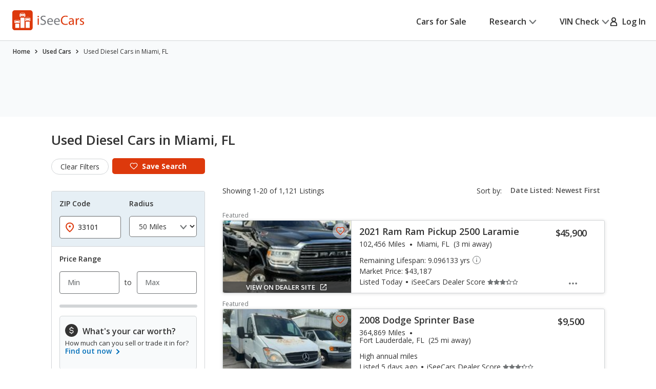

--- FILE ---
content_type: text/xml
request_url: https://sts.us-east-1.amazonaws.com/
body_size: 2054
content:
<AssumeRoleWithWebIdentityResponse xmlns="https://sts.amazonaws.com/doc/2011-06-15/">
  <AssumeRoleWithWebIdentityResult>
    <Audience>us-east-1:5b3bdc73-95c4-4d98-9c6d-d8827c9cc4e2</Audience>
    <AssumedRoleUser>
      <AssumedRoleId>AROAQIC2LZDDJOHMGZG6O:cwr</AssumedRoleId>
      <Arn>arn:aws:sts::017369385158:assumed-role/RUM-Monitor-us-east-1-017369385158-2222005809361-Unauth/cwr</Arn>
    </AssumedRoleUser>
    <Provider>cognito-identity.amazonaws.com</Provider>
    <Credentials>
      <AccessKeyId>ASIAQIC2LZDDIDDPDANY</AccessKeyId>
      <SecretAccessKey>iFZIG4bKz9mNwjrvlUAA/Y+62BR9V6UDxmanbRjh</SecretAccessKey>
      <SessionToken>IQoJb3JpZ2luX2VjEJH//////////wEaCXVzLWVhc3QtMSJIMEYCIQCG4x7OnqkUJcGn1+R2L/tfrIrx276Hodwj7fEKTWgYxQIhALZU0GZI05iwHCjxbcyy5Ys9NUAze91C07wbGRDHeCYnKoYDCFoQABoMMDE3MzY5Mzg1MTU4Igwz+CLqFBhYYzYP17cq4wKrJbYw1myKx/ZUr7ZYaLKlSBYkm9JBPhxhKgz/BmPm3H+6t/lEifx74FMShuOKLhcg2YPirWD7fdhzQERL+xqFXRCnJPOh9JFPRh4ICwWuFPH1SEHS/k4+RyQktj2AWtEhZRm70wM3ZTFjRGkaQxo3I6YboouVrARcRhGbKdx3MuxgvAVk2SF4fWrUXOBtrFwxWrPPoZNOOZUyAWYuVxursigEO5P5AKeLdHCEfKWFVdEADWl/Vo5Lsb6bdbxn+8DApfE6qcR5lzClUR27Gpb5TiM1lt5CFmcAy4OGGJvkCq+ToyKhiM4u4Pjt9Bfc1zMNQRNbQzvj83FCa+O+8MbS+58QJWF7Yw72AJX7YSEas5zJ944blNYHoxYXYX73iff33gx3uWFDlHykCbOrtjXO8/G/aEmg1FaBibpPBTKaU5ssiK63slRc5VPLd+gfMgo1iM84l2d7U4PGdxMX0G7io28/MOC7q8sGOoQCtlQPdeE2/EbXyp3AROxAbpxIbi8YpsH64vFsWtohji6YHz5ImmGcZ0g+7VcrQ7OoRUl+1lZgcOjL0dkQ3ax6PP9kYDWmcrEYeoGiZAt/LxzzAKkhXFOSkeogHpHuyVvWb5XUqKturMZGEb5UQpjB0qS2q63m7+NiLgYN0xfgQS3mWsHJzf+YO1qFbJ9tTlBds4yzwQ2AozqB/rpwsiMq9osxZFujjxeYymGO2CxrQMlqlpR8SwESR2PipCMlb1ahh/yizsToEUjV9hBOoAHkwDKNqF+d+e6rEtPYxFJ5n3ufn3q5aW7w3Lnjlom+xtiwxuBZaoDT1EmaGlCz7EBn6I8Or5c=</SessionToken>
      <Expiration>2026-01-17T01:54:56Z</Expiration>
    </Credentials>
    <SubjectFromWebIdentityToken>us-east-1:040b4bc8-c6b7-cdfb-f830-03622ab7b8f0</SubjectFromWebIdentityToken>
  </AssumeRoleWithWebIdentityResult>
  <ResponseMetadata>
    <RequestId>c0f0bb9c-f289-4ca9-9782-0d1f276a581d</RequestId>
  </ResponseMetadata>
</AssumeRoleWithWebIdentityResponse>
